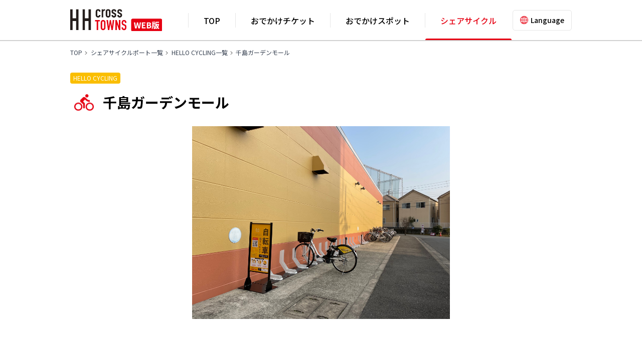

--- FILE ---
content_type: text/html; charset=UTF-8
request_url: https://towns.hhcross.hankyu-hanshin.jp/cycle/132121409/
body_size: 4799
content:
<!DOCTYPE html>
<html lang="ja">
  <head>
<!-- Google Tag Manager -->
<script>(function(w,d,s,l,i){w[l]=w[l]||[];w[l].push({'gtm.start':
new Date().getTime(),event:'gtm.js'});var f=d.getElementsByTagName(s)[0],
j=d.createElement(s),dl=l!='dataLayer'?'&l='+l:'';j.async=true;j.src=
'https://www.googletagmanager.com/gtm.js?id='+i+dl;f.parentNode.insertBefore(j,f);
})(window,document,'script','dataLayer','GTM-PFLST39');</script>
<!-- End Google Tag Manager -->
    <meta charset="UTF-8">
    <meta name="viewport" content="width=device-width,initial-scale=1.0">
    <meta name="format-detection" content="telephone=no">

<title>千島ガーデンモール HELLO CYCLING ポート詳細情報 | HH cross TOWNS WEB版</title>
<meta name="description" content="阪急阪神ホールディングス株式会社が運営する「HH cross TOWNS WEB版」の「千島ガーデンモール HELLO CYCLING ポート詳細情報」のページです。">
<meta property="og:title" content="千島ガーデンモール HELLO CYCLING ポート詳細情報 | HH cross TOWNS WEB版">
<meta property="og:description" content="阪急阪神ホールディングス株式会社が運営する「HH cross TOWNS WEB版」の「千島ガーデンモール HELLO CYCLING ポート詳細情報」のページです。">
<meta property="og:type" content="website">
<meta property="og:url" content="https://towns.hhcross.hankyu-hanshin.jp/cycle/132121409/">
<meta property="og:image" content="https://d2a2mitt2l0zmn.cloudfront.net/data/2023/01/10/11184.jpg">
<meta property="og:site_name" content="HH cross TOWNS WEB版">
<meta name="twitter:card" content="summary_large_image">

	<link rel="alternate" href="https://towns.hhcross.hankyu-hanshin.jp/cycle/132121409/" hreflang="ja" />
	<link rel="alternate" href="https://towns.hhcross.hankyu-hanshin.jp/en/cycle/132121409/" hreflang="en" />
	<link rel="alternate" href="https://towns.hhcross.hankyu-hanshin.jp/zh-CN/cycle/132121409/" hreflang="zh-Hans" />
	<link rel="alternate" href="https://towns.hhcross.hankyu-hanshin.jp/zh-TW/cycle/132121409/" hreflang="zh-Hant" />
	<link rel="alternate" href="https://towns.hhcross.hankyu-hanshin.jp/ko/cycle/132121409/" hreflang="ko" />
	<link rel="alternate" href="https://towns.hhcross.hankyu-hanshin.jp/en/cycle/132121409/" hreflang="x-default" />

    <link rel="shortcut icon" href="/assets/images/common/favicon.ico">
    <link rel="apple-touch-icon" href="/assets/images/common/apple-touch-icon-towns.png">

    <link rel="preconnect" href="https://fonts.googleapis.com">
    <link rel="preconnect" href="https://fonts.gstatic.com" crossorigin>
    <link rel="stylesheet" href="https://fonts.googleapis.com/css2?family=Noto+Sans+JP:wght@400;500;700&display=swap">

    <link rel="stylesheet" href="/assets/css/style.css">
    <script src="/assets/js/lib/jquery-3.7.0.min.js" defer></script>
    <script src="/assets/js/lib/vue.js" defer></script>
    <script src="/assets/js/lib/jquery.scrollUp.min.js" defer></script>
    <script src="/assets/js/lib/swiper.min.js" defer></script>
    <script src="/assets/js/common.js" defer></script>
<script src="https://maps.googleapis.com/maps/api/js?key=AIzaSyBmVgqCqvWHVfhXfwdMKFlWV-a2jKXg5B4&callback=initMap" async></script>
<script>
    let map;
    async function initMap() {
        const position = { lat: 34.650942, lng: 135.475811 };
        const {
            Map
        } = await google.maps.importLibrary("maps");
        const {
            AdvancedMarkerView
        } = await google.maps.importLibrary("marker");
        map = new Map(document.getElementById("map"), {
            zoom: 17,
            center: position,
            mapId: "cid=2363866667267948418",
            disableDefaultUI: true,
            zoomControl: true,
        });
                const pin_hello = "/assets/images/maps/maps_marker_hellocycling.png";
                const marker = new google.maps.Marker({
            map: map,
            position: position,
            title: "千島ガーデンモール",
                        icon: pin_hello,
                    });
    }
    initMap();


</script>

  </head>
  <body  class="l-sub"   id="p-sharecycle"  >
<!-- Google Tag Manager (noscript) -->
<noscript><iframe src="https://www.googletagmanager.com/ns.html?id=GTM-PFLST39"
height="0" width="0" style="display:none;visibility:hidden"></iframe></noscript>
<!-- End Google Tag Manager (noscript) -->
    <div class="l-wrapper" id="top">
<!--
    <div class="l-header-banner" id="header_banner">
        <div class="l-header-banner__wrapper">
            <a href="#">
            <picture>
                <source srcset="/assets/images/banner/header_banner_pc.jpg" media="(min-width: 768px)">
                <img src="/assets/images/banner/header_banner_sp.jpg" alt="">
            </picture>
            </a>
        </div>
    </div>
--><header class="l-header">
          <div class="l-header--wrapper">
              <h1 class="l-header__logo">
                  <a href="/">
                      <img src="/assets/images/common/logo.svg" alt="HH cross TOWNS（エイチエイチクロスタウンズ）[WEB版]">
                  </a>
              </h1>
              <div class="l-header__language-trigger js-language-trigger">Language</div>
              <div class="l-header__language">
                  <div class="l-header__language-contents">
                      <p class="l-header__language-item">Language</p>
                      <ul class="l-header__language-lists">
                          <li class="l-header__language-list"><a href="/en/">English</a></li>
                          <li class="l-header__language-list"><a href="/zh-CN/">中文（简体）</a></li>
                          <li class="l-header__language-list"><a href="/zh-TW/">中文（繁體）</a></li>
                          <li class="l-header__language-list"><a href="/ko/">한국어</a></li>
                          <li class="l-header__language-list"><a href="/">日本語</a></li>
                      </ul>
                      <div class="l-header__language-close js-language-close"></div>
                  </div>
                  <div class="l-header__language-bg js-language-close"></div>
              </div>
              <div class="l-header__trigger js-nav-trigger"></div>
              <nav class="l-nav">
                  <ul class="l-nav__list">
                      <li class="l-nav__item l-nav__item--top">
                          <a href="/">TOP</a>
                      </li>
                      <li class="l-nav__item l-nav__item--ticket">
                          <a href="/all/all/ticket/">おでかけチケット</a>
                      </li>
                      <li class="l-nav__item l-nav__item--spot">
                          <p class="l-nav__link--drawer u-d-sp-none" ontouchstart="">おでかけスポット</p>
                          <span class="l-nav__link--drawer js-sp-drawer u-d-pc-none">おでかけスポット</span>
                          <div class="l-nav__drawer">
                              <ul class="l-nav__list">
                                  <li class="l-nav__item">
                                      <a href="/all/all/cafe/" class="l-nav__link--cafe">
                                          <span>カフェ</span>
                                      </a>
                                  </li>
                                  <li class="l-nav__item">
                                      <a href="/all/all/bakery/" class="l-nav__link--bakery">
                                          <span>パン</span>
                                      </a>
                                  </li>
                                  <li class="l-nav__item">
                                      <a href="/all/all/sweets/" class="l-nav__link--sweets">
                                          <span>スイーツ</span>
                                      </a>
                                  </li>
                                  <li class="l-nav__item">
                                      <a href="/all/all/leisure/" class="l-nav__link--leisure">
                                          <span>レジャー</span>
                                      </a>
                                  </li>
                                  <li class="l-nav__item">
                                      <a href="/all/all/park/" class="l-nav__link--park">
                                          <span>公園</span>
                                      </a>
                                  </li>
                                  <li class="l-nav__item">
                                      <a href="/all/all/gourmet/" class="l-nav__link--gourmet">
                                          <span>グルメ</span>
                                      </a>
                                  </li>
                                  <li class="l-nav__item">
                                      <a href="/all/all/shopping/" class="l-nav__link--shopping">
                                          <span>ショッピング</span>
                                      </a>
                                  </li>
                                  <li class="l-nav__item">
                                      <a href="/all/all/workspace/" class="l-nav__link--workspace">
                                          <span>ワークスペース</span>
                                      </a>
                                  </li>
                                  <li class="l-nav__item">
                                      <a href="/all/all/wifi/" class="l-nav__link--wifi">
                                          <span>Wi-Fi</span>
                                      </a>
                                  </li>
                              </ul>
                          </div>
                      </li>
                      <li class="l-nav__item l-nav__item--sharecycle">
                          <a href="/cycle/">シェアサイクル</a>
                      </li>
                  </ul>
                  <div class="c-btn__style02 c-btn__style02--sp100"><a href="#" target="_blank" rel="noreferrer" class="c-marker__blank01">HH cross TOWNS サービスページ</a></div>

                  <div class="l-app-download__wrapper">
                      <div class="l-app-download__box">
                          <h2 class="l-app-download__lede"><img src="/assets/images/common/app_download_lede01.svg" alt="アプリでもっと便利に！"></h2>
                          <p class="l-app-download__text">おでかけチケットの購入やシェアサイクルの予約、飲食店予約、Wi-Fiなどのアプリ限定サービスもご利用いただけます。ぜひ、もっと便利なアプリをご利用ください。</p>
                          <ul class="l-app-download__list">
                              <li class="l-app-download__item"><a href="https://apps.apple.com/app/apple-store/id1603559295?pt=119009444&ct=townsweb&mt=8" rel="noreferrer" target="_blank"><img src="/assets/images/common/app_download_appstore.png" alt="Download on the AppStore"></a></li>
                              <li class="l-app-download__item"><a href="https://play.google.com/store/apps/details?id=com.ryde_go.hh_cross_towns&utm_source=8984&utm_medium=website&utm_campaign=townsweb" rel="noreferrer" target="_blank"><img src="/assets/images/common/app_download_googleplay.png" alt="GET IT ON Google Play"></a></li>
                          </ul>
                      </div>
                      
                  </div>
              </nav>
          </div>
      </header>
<div class="l-breadcrumb">
    <ul class="l-breadcrumb__list">
        <li class="l-breadcrumb__item"><a href="/">TOP</a></li>
        <li class="l-breadcrumb__item"><a href="/cycle/">シェアサイクルポート一覧</a></li>
                <li class="l-breadcrumb__item"><a href="/hello_cycling/cycle/">HELLO CYCLING一覧</a></li>
                <li class="l-breadcrumb__item"><a href="/cycle/132121409/">千島ガーデンモール</a></li>

        
    </ul>
</div>

<main class="l-main p-sub">
    <section class="l-sec l-sec-sub">
        <div class="l-sec__wrapper">
            <div class="p-sub-detail">
                <ul class="c-tag__list">
                                        <li class="c-tag__item u-color__hello--tag">HELLO CYCLING</li>
                                    </ul>
                <h2 class="c-heading__style01 c-heading__style01--big c-heading__style01--sharecycle">千島ガーデンモール</h2>
            </div>
        </div>
        <div class="l-sec__wrapper--100vw">
            <div class="p-sub-detail p-sub-detail__slide01 no-slider">
                <div class="swiper-wrapper">
                    <div class="swiper-slide">
                        <picture>
                            <source srcset="https://d2a2mitt2l0zmn.cloudfront.net/data/2023/01/10/11184.jpg" media="(min-width: 768px)">
                            <img src="https://d2a2mitt2l0zmn.cloudfront.net/data/2023/01/10/11184.jpg" alt="">
                        </picture>
                    </div>
                </div>
            </div>
        </div>
        <div class="l-sec__wrapper l-sec__wrapper--sub">
            <div class="p-sub-detail__wrapper">
                                <h3 class="c-heading__style04">基本情報</h3>
                <div class="c-pannel__bordered01">
                    <table class="c-table__style01">
                        <colgroup>
                            <col class="c-table__style01--col15">
                            <col class="c-table__style01--col80">
                        </colgroup>
                        <tbody>
                            <tr>
                                <th>営業時間</th>
                                <td>08:30〜22:00</td>
                            </tr>
                                                        <tr>
                                <th>住所</th>
                                <td>大阪府大阪市大正区１丁目２３-１１５</td>
                            </tr>
                                                    </tbody>
                    </table>
                </div>


                <div class="c-pannel__maps01__wrapper">
                    <div class="c-pannel__maps01" id="map"></div>
                    <div class="c-btn__style02"><a href="https://maps.google.com/maps?q=34.650942,135.475811" target="_blank" rel="noreferrer" class="c-marker__blank01">大きな地図で見る</a></div>
                </div>

                	

                

                                <div class="c-pannel-sharecycle">
                    <h3 class="c-pannel-sharecycle__title"><span>HH cross TOWNSアプリで</span><em>シェアサイクルをもっと便利に！</em></h3>
                    <p class="c-pannel-sharecycle__text"><a href="#app_download">HH cross TOWNSアプリ</a>では、<br class="u-d-pc-none">サイクルポートの位置だけでなく<br class="u-d-pc-none">空き情報も掲載中！<br>ぜひ便利なアプリ経由でご利用ください。</p>
                </div>
                            </div>

            
            <div class="c-btn__pager01__wrapper">
                <div class="p-sub-detail">
                    <div class="c-btn__pager01 c-btn__pager01--back"><a href="javascript:history.back();">前のページに戻る</a></div>
                </div>
            </div>
        </div>
    </section>

    <section class="l-sec l-sec-sub">
    <div class="l-sec__wrapper">
        <div class="c-panel-info01__wrapper">
            <div class="c-panel-info01">
                <h3 class="c-panel-info01__title01">大阪府大阪市の関連情報</h3>
                                <ul class="c-panel-info01__list01">
                                        <li class="c-panel-info01__item01  c-panel-info01__item01--sp100 "><a href="/osaka/osaka/ticket/">おでかけチケット</a></li>
                                        <li class="c-panel-info01__item01 "><a href="/osaka/osaka/wifi/">Wi-Fi</a></li>
                                        <li class="c-panel-info01__item01 "><a href="/osaka/osaka/workspace/">ワークスペース</a></li>
                                        <li class="c-panel-info01__item01 "><a href="/osaka/osaka/cafe/">カフェ</a></li>
                                        <li class="c-panel-info01__item01 "><a href="/osaka/osaka/bakery/">パン</a></li>
                                        <li class="c-panel-info01__item01 "><a href="/osaka/osaka/sweets/">スイーツ</a></li>
                                        <li class="c-panel-info01__item01 "><a href="/osaka/osaka/gourmet/">グルメ</a></li>
                                        <li class="c-panel-info01__item01 "><a href="/osaka/osaka/leisure/">レジャー</a></li>
                                        <li class="c-panel-info01__item01 "><a href="/osaka/osaka/park/">公園</a></li>
                                        <li class="c-panel-info01__item01 "><a href="/osaka/osaka/shopping/">ショッピング</a></li>
                                    </ul>
                                            </div>
        </div>
    </div>
</section>
</main>
<div class="l-app-download" id="app_download">
        <div class="l-app-download__wrapper">
            <div class="l-app-download__box">
                <h2 class="l-app-download__title">
                    <picture>
                        <source srcset="/assets/images/common/app-download_lede.png" media="(min-width: 768px)">
                        <img src="/assets/images/common/app-download_lede_sp.png" alt="さがす、みつかる、その場から。アプリでもっと便利に！">
                    </picture>
                </h2>
                <div class="l-app-download__group">
                    <div class="l-app-download__group02">
                        <p class="l-app-download__subtitle">近くにあるサービスをマップから探せる便利なアプリ</p>
                        <p class="l-app-download__text u-d-sp-none">HH cross TOWNSアプリでは、おでかけチケットの購入やシェアサイクルの予約などのアプリ限定サービスもご利用いただけます。<br>ぜひ、もっと便利なアプリをご利用ください。</p>
                        <p class="l-app-download__subimg u-d-pc-none"><img src="/assets/images/common/app_download_img02_btm.png" alt=""></p>
                    </div>
                    <p class="l-app-download__subimg u-d-sp-none"><img src="/assets/images/common/app_download_img02_btm.png" alt=""></p>
                    <div class="l-app-download__btns u-d-sp-none">
                        <p class="l-app-download__text02">ダウンロードはこちらから</p>
                        <ul class="l-app-download__list">
                            <li class="l-app-download__item"><a href="https://apps.apple.com/app/apple-store/id1603559295?pt=119009444&ct=townsweb&mt=8" rel="noreferrer" target="_blank"><img src="/assets/images/common/app_download_appstore.png" alt="Download on the AppStore"></a></li>
                            <li class="l-app-download__item"><a href="https://play.google.com/store/apps/details?id=com.ryde_go.hh_cross_towns&utm_source=8984&utm_medium=website&utm_campaign=townsweb" rel="noreferrer" target="_blank"><img src="/assets/images/common/app_download_googleplay.png" alt="GET IT ON Google Play"></a></li>
                        </ul>
                    </div>
                    <div class="l-app-download__img u-d-pc-none"><img src="/assets/images/common/app_download_img01_btm.png" alt="HH cross TOWNS（エイチエイチクロスタウンズ）アプリのイメージ"></div>
                </div>
                <p class="l-app-download__text u-d-pc-none">HH cross TOWNSアプリでは、おでかけチケットの購入やシェアサイクルの予約などのアプリ限定サービスもご利用いただけます。ぜひ、もっと便利なアプリをご利用ください。</p>
            </div>
            <div class="l-app-download__img u-d-sp-none"><img src="/assets/images/common/app_download_img01_btm.png" alt="HH cross TOWNS（エイチエイチクロスタウンズ）アプリのイメージ"></div>
            <div class="l-app-download__btns u-d-pc-none">
                <p class="l-app-download__text02">ダウンロードはこちらから</p>
                <ul class="l-app-download__list">
                    <li class="l-app-download__item"><a href="https://apps.apple.com/app/apple-store/id1603559295?pt=119009444&ct=townsweb&mt=8" rel="noreferrer" target="_blank"><img src="/assets/images/common/app_download_appstore.png" alt="Download on the AppStore"></a></li>
                    <li class="l-app-download__item"><a href="https://play.google.com/store/apps/details?id=com.ryde_go.hh_cross_towns&utm_source=8984&utm_medium=website&utm_campaign=townsweb" rel="noreferrer" target="_blank"><img src="/assets/images/common/app_download_googleplay.png" alt="GET IT ON Google Play"></a></li>
                </ul>
            </div>
        </div>
    </div>
    
    <footer class="l-footer">
        <div class="l-footer__wrapper">
            <ul class="l-footer__list">
                <li class="l-footer__item"><a href="https://www.hhcross.hankyu-hanshin.jp/towns/towns_terms.html">HH cross TOWNS 利用規約</a></li>
                <li class="l-footer__item"><a href="https://www.hhcross.hankyu-hanshin.jp/towns/towns_law.html">特定商取引法に基づく表記</a></li>
                <li class="l-footer__item"><a href="https://www.hhcross.hankyu-hanshin.jp/terms/" target="_blank" rel="noreferrer">阪急阪神グループ共通<br class="u-d-pc-none">ID会員利用規約</a></li>
                <li class="l-footer__item"><a href="https://www.hhcross.hankyu-hanshin.jp/privacypolicy/" target="_blank" rel="noreferrer">個人情報の取扱いについて</a></li>
                <li class="l-footer__item"><a href="https://www.hhcross.hankyu-hanshin.jp/cookiepolicy/" target="_blank" rel="noreferrer">クッキーポリシー</a></li>
                <li class="l-footer__item"><a href="https://www.hhcross.hankyu-hanshin.jp/sitepolicy/" target="_blank" rel="noreferrer">当ウェブサイトのご利用にあたって</a></li>
            </ul>
        </div>
        <p class="l-footer__copyright">© Hankyu Hanshin Holdings,Inc.</p>
    </footer>
    </div>
  </body>
</html>

--- FILE ---
content_type: image/svg+xml
request_url: https://towns.hhcross.hankyu-hanshin.jp/assets/images/common/marker_title_left.svg
body_size: 241
content:
<svg height="23.168" viewBox="0 0 17.986 23.168" width="17.986" xmlns="http://www.w3.org/2000/svg"><path d="m13.673 18.771-14.073-18.471.8-.6 14.069 18.465z" transform="translate(3.518 4.397)"/><circle cx="1.319" cy="1.319" r="1.319"/></svg>

--- FILE ---
content_type: image/svg+xml
request_url: https://towns.hhcross.hankyu-hanshin.jp/assets/images/common/marker_title_right.svg
body_size: 245
content:
<svg height="23.168" viewBox="0 0 17.987 23.168" width="17.987" xmlns="http://www.w3.org/2000/svg"><path d="m.4 18.771-.8-.606 14.073-18.465.8.606z" transform="translate(.398 4.397)"/><ellipse cx="16.667" cy="1.319" rx="1.319" ry="1.319"/></svg>

--- FILE ---
content_type: text/javascript
request_url: https://towns.hhcross.hankyu-hanshin.jp/assets/js/common.js
body_size: 1218
content:
"use strict";

let state_nav = false;
let scrollpos_nav;
$(".js-nav-trigger").on("click", function () {
  $(this).toggleClass("js-nav-is-open");
  if (state_nav == false) {
    scrollpos_nav = $(window).scrollTop();
    $("html").addClass("js-nav-is-open").css({ top: -scrollpos_nav });
    state_nav = true;
  } else {
    $("html").removeClass("js-nav-is-open").css({ top: 0 });
    window.scrollTo(0, scrollpos_nav);
    state_nav = false;
  }
});
$("a").click(function () {
  $("html").removeClass("js-nav-is-open");
  $(".js-nav-trigger").removeClass("js-nav-is-open");
  state_nav = false;
});
let state_language = false;
let scrollpos_language;
$(".js-language-trigger").on("click", function () {
  $(this).toggleClass("js-language-is-open");
  if (state_language == false) {
    state_language = true;
  } else {
    state_language = false;
  }
});
$(".js-language-close").click(function () {
  $(".js-language-trigger").removeClass("js-language-is-open");
  state_language = false;
});
$(".js-sp-drawer").click(function () {
  $(this).next(".l-nav__drawer").slideToggle();
  $(this).toggleClass("is-open");
});
$('a[href^="#"]')
  .not(".no_scroll")
  .click(function () {
    let speed = 500;
    let href = $(this).attr("href");
    let target = $(href == "#" || href == "" ? "html" : href);
    let position = target.offset().top - 20;
    $("html, body").animate({ scrollTop: position }, speed, "swing");
    $("html").removeClass("js-nav-is-open");
    state_nav = false;
    return false;
  });
$(".js-accordion-trigger").click(function () {
  $(this).toggleClass("is-active");
  $(this).next(".js-accordion-contents").slideToggle();
  $(".js-btn-condition").toggleClass("is-active");
});
//$(".c-heading__style02.js-accordion-trigger").trigger("click");
$(".js-modal-trigger01").click(function () {
  $("#modal01").attr("checked", true).prop("checked", true).change();
});
$(".js-modal-trigger02").click(function () {
  $("#modal02").attr("checked", true).prop("checked", true).change();
});
$(".js-modal-trigger03").click(function () {
  $("#modal03").attr("checked", true).prop("checked", true).change();
});
$(".js-modal-trigger04").click(function () {
  $("#modal04").attr("checked", true).prop("checked", true).change();
});

$(".js-modal-trigger").click(function () {
  let target = $(this).attr('data-modal-target');
  $(target+' input[type="checkbox"]').attr("checked", true).prop("checked", true).change();
});

let Select = $(".c-form-select__style01");
$(Select).change(function () {
  $(Select).each(function () {
    if ($(this).val() !== "") {
      //$(this).removeClass("is-empty");
    } else {
      //$(this).addClass("is-empty");
    }
  });
});
let Checkbox = $(".c-form-label__checkbox01 input");
$(Checkbox).change(function () {
  $(Checkbox).each(function () {
    if ($(this).prop("checked") != true) {
      $(this).parent().removeClass("is-checked");
    } else {
      $(this).parent().addClass("is-checked");
    }
  });
});

const slideLength = $('.p-sub-detail__slide01 .swiper-slide').length;
//console.log(slideLength);
if (slideLength > 1) {
let swiperSubData1 = new Swiper(".p-sub-detail__slide01", {
  pagination: {
    el: ".swiper-pagination",
    type: "bullets",
    clickable: true,
  },
  navigation: {
    nextEl: ".swiper-button-next",
    prevEl: ".swiper-button-prev",
  },
  autoplay: false,
  loop: true,
  speed: 900,
  slidesPerView: 1,
  spaceBetween: 0,
  slidesOffsetBefore: 0,
  slidesOffsetAfter: 0,
  centeredSlides: true,
  updateOnWindowResize: true,
  breakpoints: {
    768: {
      spaceBetween: 20,
    },
    1000: {
      spaceBetween: 30,
      width: 1000,
    },
  },
});
} else {
  $('.p-sub-detail__slide01').addClass('no-slider');
}

let swiperSubData2 = new Swiper(".p-sub-detail__slide02", {
  pagination: {
    el: ".swiper-pagination",
    type: "bullets",
    clickable: true,
  },
  navigation: {
    nextEl: ".swiper-button-next",
    prevEl: ".swiper-button-prev",
  },
  autoplay: false,
  loop: true,
  speed: 900,
  slidesPerView: 1.2,
  spaceBetween: 64,
  centeredSlides: true,
  slidesOffsetBefore: 0,
  updateOnWindowResize: true,
  breakpoints: {
    768: {
      slidesPerView: 3.2,
      centeredSlides: false,
      spaceBetween: 34,
      slidesOffsetBefore: 26,
    },
    1000: {
      slidesPerView: 3.2,
      centeredSlides: false,
      spaceBetween: 34,
      slidesOffsetBefore: 30,
    },
  },
});